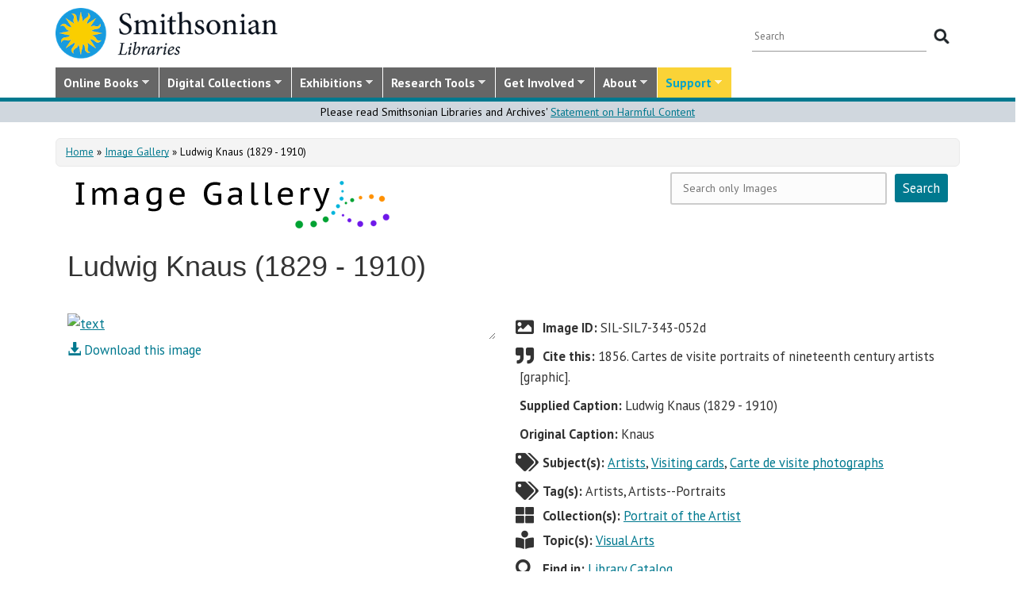

--- FILE ---
content_type: text/css
request_url: https://library.si.edu/sites/all/modules/google_search_facets/google-search-facets.css?t5od91
body_size: 1360
content:
/* dynamic nav styling */
.dynamic_nav ul {
	padding-left: 5px;
}

.dynamic_nav ul li {
	list-style: none;
	line-height: 25px;
}

.dynamic_nav ul li a.collections-facet{
	background: url(images/checkbox.gif) no-repeat left;
    background-position: 0px;
    height: 37px;
	padding-left: 24px;
 	/*list-style-image: url(images/checkbox.gif);*/

}

.dynamic_nav ul li a.selected {
	background: url(images/checkbox_yes.png) no-repeat left;
    background-position: 0px;
    height: 37px;
	padding-left: 24px;
}

#search-results-heading {
	margin-top: 0;
}
.search-result-filters {
	margin: -20px 0 40px 0;
}


.search-result-filters ul {
	/* display: inline; */
	float: left;
	padding: 0;
	margin: 0;
}

.search-result-filters ul li {
	/* display: inline; */
	list-style: none;
	line-height: 25px;
	float: left;
	padding: 0 10px;
}

.search-result-filters ul li a.selected {
	background: url(images/checkbox_yes.png) no-repeat left;
	background-position: 0px 1px;
	height: 37px;
	padding-left: 24px;
	padding-bottom: 5px;
}


form#facets-search-date-range-form .form-item-start-year,
form#facets-search-date-range-form .form-item-end-year {
	display:none;
}



form#facets-search-date-range-form {
  padding-top: 20px;
  padding-bottom: 20px;
}

/*onsearch box center align */
.csc_callout img {
	padding-left: 25%;
	padding-bottom: 20px;
}
.csc_callout img.image-title {
	padding-left: 0;
	padding-bottom: 10px;
}

/* Slider style */
.ui-slider {
	width: 250px;
	height:11px;
	background:url(images/slider-bg.png);
	position:relative;
	margin:0;
	padding:0 10px;
}

.ui-slider-horizontal .ui-slider-handle {
	background: url(images/slider-button.png);
	width:24px;
	height:24px;
	position:absolute;
	top:-7px;
	margin-left:-12px;
	z-index:200;
}

#slider-range .ui-slider .ui-slider-range{
	background-position: 0 1px;
	padding: 0;
}
#gsearch-date-ranges {
	padding: 10px 0 15px 0;
}

#slider-range .ui-widget-header {
	background:url(images/fill.png) no-repeat left;
	height:10px;
	position:absolute;
	padding: 0px 0px 0px 0px;
	margin: 0px 0px 0px 0px;
	min-height: 10px;
}


/* Search box styling */
.search-right {
	width: 400px;
}

.region-header-top-right form.search-google-appliance-search-form input.form-text,
.region-header-top-right form.search-google-appliance-search-form textarea.form-textarea,
.region-header-top-right form.search-google-appliance-search-form select {
	/* background-color: #fcfcfc; */
	border: 2px solid #eaeaea;
	color: #999999;
	font-size: 14px;
	padding: 14px;
	width: 325px;
	min-height: 50px;
	-webkit-box-shadow: none;
	-moz-box-shadow: none;
	box-shadow: none;
	-webkit-border-radius: 3px;
	-moz-border-radius: 3px;
	border-radius: 3px;
/* 	background-color: #e0e0e0; */
	background:url(images/search_find.png) #e0e0e0 no-repeat right;
}

#block-system-main .search-google-appliance-search-form .empty_search_block h1 {
	display: none;
}

#block-system-main .search-google-appliance-search-form {
	margin-bottom: 40px;
}

.region-header-top-right form.search-google-appliance-search-form input[type="submit"] {
	margin-left: -1000em;
	/* background:url(images/search_find.png) #e0e0e0 no-repeat left; */
	z-index: 100;
	background-color: #e0e0e0;
}

#block-block-43 {
	float: right;
	margin-bottom: 15px;
	margin-top: 3%;
}

#block-block-43 #edit-prompt {
	display:none;
}